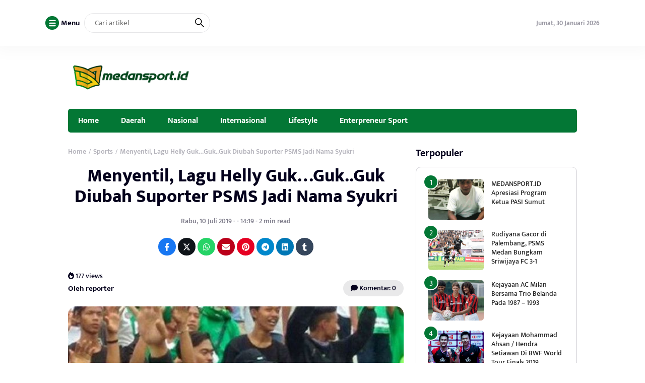

--- FILE ---
content_type: text/html; charset=UTF-8
request_url: https://www.medansport.id/2019/07/10/menyentil-lagu-helly-guk-guk-guk-diubah-suporter-psms-jadi-nama-syukri/
body_size: 9716
content:
<!DOCTYPE html>
<html lang="id" itemscope itemtype="https://schema.org/BlogPosting">
<head>
	<meta charset="UTF-8">
	<meta name="viewport" content="width=device-width, initial-scale=1.0">
	<meta name="theme-color" content="#037735">
	<link rel="profile" href="https://gmpg.org/xfn/11">

	<title>Menyentil, Lagu Helly Guk&#8230;Guk..Guk Diubah Suporter PSMS Jadi Nama Syukri &#8211; Medansport.id</title>
<meta name='robots' content='max-image-preview:large' />
	<style>img:is([sizes="auto" i], [sizes^="auto," i]) { contain-intrinsic-size: 3000px 1500px }</style>
	<link rel='dns-prefetch' href='//cdnjs.cloudflare.com' />
<link rel='dns-prefetch' href='//cdn.jsdelivr.net' />
<link rel="alternate" type="application/rss+xml" title="Medansport.id &raquo; Feed" href="https://www.medansport.id/feed/" />
<link rel="alternate" type="application/rss+xml" title="Medansport.id &raquo; Umpan Komentar" href="https://www.medansport.id/comments/feed/" />
<link rel='stylesheet' id='wp-block-library-css' href='https://www.medansport.id/wp-includes/css/dist/block-library/style.min.css?ver=6.7.4' media='all' />
<style id='classic-theme-styles-inline-css'>
/*! This file is auto-generated */
.wp-block-button__link{color:#fff;background-color:#32373c;border-radius:9999px;box-shadow:none;text-decoration:none;padding:calc(.667em + 2px) calc(1.333em + 2px);font-size:1.125em}.wp-block-file__button{background:#32373c;color:#fff;text-decoration:none}
</style>
<style id='global-styles-inline-css'>
:root{--wp--preset--aspect-ratio--square: 1;--wp--preset--aspect-ratio--4-3: 4/3;--wp--preset--aspect-ratio--3-4: 3/4;--wp--preset--aspect-ratio--3-2: 3/2;--wp--preset--aspect-ratio--2-3: 2/3;--wp--preset--aspect-ratio--16-9: 16/9;--wp--preset--aspect-ratio--9-16: 9/16;--wp--preset--color--black: #000000;--wp--preset--color--cyan-bluish-gray: #abb8c3;--wp--preset--color--white: #ffffff;--wp--preset--color--pale-pink: #f78da7;--wp--preset--color--vivid-red: #cf2e2e;--wp--preset--color--luminous-vivid-orange: #ff6900;--wp--preset--color--luminous-vivid-amber: #fcb900;--wp--preset--color--light-green-cyan: #7bdcb5;--wp--preset--color--vivid-green-cyan: #00d084;--wp--preset--color--pale-cyan-blue: #8ed1fc;--wp--preset--color--vivid-cyan-blue: #0693e3;--wp--preset--color--vivid-purple: #9b51e0;--wp--preset--gradient--vivid-cyan-blue-to-vivid-purple: linear-gradient(135deg,rgba(6,147,227,1) 0%,rgb(155,81,224) 100%);--wp--preset--gradient--light-green-cyan-to-vivid-green-cyan: linear-gradient(135deg,rgb(122,220,180) 0%,rgb(0,208,130) 100%);--wp--preset--gradient--luminous-vivid-amber-to-luminous-vivid-orange: linear-gradient(135deg,rgba(252,185,0,1) 0%,rgba(255,105,0,1) 100%);--wp--preset--gradient--luminous-vivid-orange-to-vivid-red: linear-gradient(135deg,rgba(255,105,0,1) 0%,rgb(207,46,46) 100%);--wp--preset--gradient--very-light-gray-to-cyan-bluish-gray: linear-gradient(135deg,rgb(238,238,238) 0%,rgb(169,184,195) 100%);--wp--preset--gradient--cool-to-warm-spectrum: linear-gradient(135deg,rgb(74,234,220) 0%,rgb(151,120,209) 20%,rgb(207,42,186) 40%,rgb(238,44,130) 60%,rgb(251,105,98) 80%,rgb(254,248,76) 100%);--wp--preset--gradient--blush-light-purple: linear-gradient(135deg,rgb(255,206,236) 0%,rgb(152,150,240) 100%);--wp--preset--gradient--blush-bordeaux: linear-gradient(135deg,rgb(254,205,165) 0%,rgb(254,45,45) 50%,rgb(107,0,62) 100%);--wp--preset--gradient--luminous-dusk: linear-gradient(135deg,rgb(255,203,112) 0%,rgb(199,81,192) 50%,rgb(65,88,208) 100%);--wp--preset--gradient--pale-ocean: linear-gradient(135deg,rgb(255,245,203) 0%,rgb(182,227,212) 50%,rgb(51,167,181) 100%);--wp--preset--gradient--electric-grass: linear-gradient(135deg,rgb(202,248,128) 0%,rgb(113,206,126) 100%);--wp--preset--gradient--midnight: linear-gradient(135deg,rgb(2,3,129) 0%,rgb(40,116,252) 100%);--wp--preset--font-size--small: 13px;--wp--preset--font-size--medium: 20px;--wp--preset--font-size--large: 36px;--wp--preset--font-size--x-large: 42px;--wp--preset--spacing--20: 0.44rem;--wp--preset--spacing--30: 0.67rem;--wp--preset--spacing--40: 1rem;--wp--preset--spacing--50: 1.5rem;--wp--preset--spacing--60: 2.25rem;--wp--preset--spacing--70: 3.38rem;--wp--preset--spacing--80: 5.06rem;--wp--preset--shadow--natural: 6px 6px 9px rgba(0, 0, 0, 0.2);--wp--preset--shadow--deep: 12px 12px 50px rgba(0, 0, 0, 0.4);--wp--preset--shadow--sharp: 6px 6px 0px rgba(0, 0, 0, 0.2);--wp--preset--shadow--outlined: 6px 6px 0px -3px rgba(255, 255, 255, 1), 6px 6px rgba(0, 0, 0, 1);--wp--preset--shadow--crisp: 6px 6px 0px rgba(0, 0, 0, 1);}:where(.is-layout-flex){gap: 0.5em;}:where(.is-layout-grid){gap: 0.5em;}body .is-layout-flex{display: flex;}.is-layout-flex{flex-wrap: wrap;align-items: center;}.is-layout-flex > :is(*, div){margin: 0;}body .is-layout-grid{display: grid;}.is-layout-grid > :is(*, div){margin: 0;}:where(.wp-block-columns.is-layout-flex){gap: 2em;}:where(.wp-block-columns.is-layout-grid){gap: 2em;}:where(.wp-block-post-template.is-layout-flex){gap: 1.25em;}:where(.wp-block-post-template.is-layout-grid){gap: 1.25em;}.has-black-color{color: var(--wp--preset--color--black) !important;}.has-cyan-bluish-gray-color{color: var(--wp--preset--color--cyan-bluish-gray) !important;}.has-white-color{color: var(--wp--preset--color--white) !important;}.has-pale-pink-color{color: var(--wp--preset--color--pale-pink) !important;}.has-vivid-red-color{color: var(--wp--preset--color--vivid-red) !important;}.has-luminous-vivid-orange-color{color: var(--wp--preset--color--luminous-vivid-orange) !important;}.has-luminous-vivid-amber-color{color: var(--wp--preset--color--luminous-vivid-amber) !important;}.has-light-green-cyan-color{color: var(--wp--preset--color--light-green-cyan) !important;}.has-vivid-green-cyan-color{color: var(--wp--preset--color--vivid-green-cyan) !important;}.has-pale-cyan-blue-color{color: var(--wp--preset--color--pale-cyan-blue) !important;}.has-vivid-cyan-blue-color{color: var(--wp--preset--color--vivid-cyan-blue) !important;}.has-vivid-purple-color{color: var(--wp--preset--color--vivid-purple) !important;}.has-black-background-color{background-color: var(--wp--preset--color--black) !important;}.has-cyan-bluish-gray-background-color{background-color: var(--wp--preset--color--cyan-bluish-gray) !important;}.has-white-background-color{background-color: var(--wp--preset--color--white) !important;}.has-pale-pink-background-color{background-color: var(--wp--preset--color--pale-pink) !important;}.has-vivid-red-background-color{background-color: var(--wp--preset--color--vivid-red) !important;}.has-luminous-vivid-orange-background-color{background-color: var(--wp--preset--color--luminous-vivid-orange) !important;}.has-luminous-vivid-amber-background-color{background-color: var(--wp--preset--color--luminous-vivid-amber) !important;}.has-light-green-cyan-background-color{background-color: var(--wp--preset--color--light-green-cyan) !important;}.has-vivid-green-cyan-background-color{background-color: var(--wp--preset--color--vivid-green-cyan) !important;}.has-pale-cyan-blue-background-color{background-color: var(--wp--preset--color--pale-cyan-blue) !important;}.has-vivid-cyan-blue-background-color{background-color: var(--wp--preset--color--vivid-cyan-blue) !important;}.has-vivid-purple-background-color{background-color: var(--wp--preset--color--vivid-purple) !important;}.has-black-border-color{border-color: var(--wp--preset--color--black) !important;}.has-cyan-bluish-gray-border-color{border-color: var(--wp--preset--color--cyan-bluish-gray) !important;}.has-white-border-color{border-color: var(--wp--preset--color--white) !important;}.has-pale-pink-border-color{border-color: var(--wp--preset--color--pale-pink) !important;}.has-vivid-red-border-color{border-color: var(--wp--preset--color--vivid-red) !important;}.has-luminous-vivid-orange-border-color{border-color: var(--wp--preset--color--luminous-vivid-orange) !important;}.has-luminous-vivid-amber-border-color{border-color: var(--wp--preset--color--luminous-vivid-amber) !important;}.has-light-green-cyan-border-color{border-color: var(--wp--preset--color--light-green-cyan) !important;}.has-vivid-green-cyan-border-color{border-color: var(--wp--preset--color--vivid-green-cyan) !important;}.has-pale-cyan-blue-border-color{border-color: var(--wp--preset--color--pale-cyan-blue) !important;}.has-vivid-cyan-blue-border-color{border-color: var(--wp--preset--color--vivid-cyan-blue) !important;}.has-vivid-purple-border-color{border-color: var(--wp--preset--color--vivid-purple) !important;}.has-vivid-cyan-blue-to-vivid-purple-gradient-background{background: var(--wp--preset--gradient--vivid-cyan-blue-to-vivid-purple) !important;}.has-light-green-cyan-to-vivid-green-cyan-gradient-background{background: var(--wp--preset--gradient--light-green-cyan-to-vivid-green-cyan) !important;}.has-luminous-vivid-amber-to-luminous-vivid-orange-gradient-background{background: var(--wp--preset--gradient--luminous-vivid-amber-to-luminous-vivid-orange) !important;}.has-luminous-vivid-orange-to-vivid-red-gradient-background{background: var(--wp--preset--gradient--luminous-vivid-orange-to-vivid-red) !important;}.has-very-light-gray-to-cyan-bluish-gray-gradient-background{background: var(--wp--preset--gradient--very-light-gray-to-cyan-bluish-gray) !important;}.has-cool-to-warm-spectrum-gradient-background{background: var(--wp--preset--gradient--cool-to-warm-spectrum) !important;}.has-blush-light-purple-gradient-background{background: var(--wp--preset--gradient--blush-light-purple) !important;}.has-blush-bordeaux-gradient-background{background: var(--wp--preset--gradient--blush-bordeaux) !important;}.has-luminous-dusk-gradient-background{background: var(--wp--preset--gradient--luminous-dusk) !important;}.has-pale-ocean-gradient-background{background: var(--wp--preset--gradient--pale-ocean) !important;}.has-electric-grass-gradient-background{background: var(--wp--preset--gradient--electric-grass) !important;}.has-midnight-gradient-background{background: var(--wp--preset--gradient--midnight) !important;}.has-small-font-size{font-size: var(--wp--preset--font-size--small) !important;}.has-medium-font-size{font-size: var(--wp--preset--font-size--medium) !important;}.has-large-font-size{font-size: var(--wp--preset--font-size--large) !important;}.has-x-large-font-size{font-size: var(--wp--preset--font-size--x-large) !important;}
:where(.wp-block-post-template.is-layout-flex){gap: 1.25em;}:where(.wp-block-post-template.is-layout-grid){gap: 1.25em;}
:where(.wp-block-columns.is-layout-flex){gap: 2em;}:where(.wp-block-columns.is-layout-grid){gap: 2em;}
:root :where(.wp-block-pullquote){font-size: 1.5em;line-height: 1.6;}
</style>
<link rel='stylesheet' id='raylight_style-css' href='https://www.medansport.id/wp-content/themes/raylight-master/style.css?ver=1.4.1' media='all' />
<link rel='stylesheet' id='raylight_main_style-css' href='https://www.medansport.id/wp-content/themes/raylight-master/css/style.css?ver=1.4.1' media='all' />
<link rel='stylesheet' id='swiper_style-css' href='https://cdn.jsdelivr.net/npm/swiper@11/swiper-bundle.min.css?ver=11' media='all' />
<link rel='stylesheet' id='fontawesome_style-css' href='https://cdnjs.cloudflare.com/ajax/libs/font-awesome/6.7.0/css/all.min.css?ver=6.7.0' media='all' />

<!-- OG: 3.3.4 --><link rel="image_src" href="https://www.medansport.id/wp-content/uploads/2019/07/Lawren.jpg"><meta name="msapplication-TileImage" content="https://www.medansport.id/wp-content/uploads/2019/07/Lawren.jpg">
<meta property="og:image" content="https://www.medansport.id/wp-content/uploads/2019/07/Lawren.jpg"><meta property="og:image:secure_url" content="https://www.medansport.id/wp-content/uploads/2019/07/Lawren.jpg"><meta property="og:image:width" content="586"><meta property="og:image:height" content="398"><meta property="og:image:alt" content="Lawren"><meta property="og:image:type" content="image/jpeg"><meta property="og:description" content="MEDANSPORT.ID-MEDAN-- Lagu kupunya anjing kecil, yang populer di era 70 an ini kembali tenar dan terus mengiang dan menggema di stadion Teladan Medan. Konon lagu ini kerap dinyanyikan suporter sebagi sentilan dan kekecewaan baik terhadap lingkup managemen PSMS maupun wasit yang dianggap tak becus dan berat sebelah. Hanya saja, lagu yang seharusnya menggunakan nama Helly..."><meta property="og:type" content="article"><meta property="og:locale" content="id"><meta property="og:site_name" content="Medansport.id"><meta property="og:title" content="Menyentil, Lagu Helly Guk&#8230;Guk..Guk Diubah Suporter PSMS Jadi Nama Syukri"><meta property="og:url" content="https://www.medansport.id/2019/07/10/menyentil-lagu-helly-guk-guk-guk-diubah-suporter-psms-jadi-nama-syukri/"><meta property="og:updated_time" content="2019-07-10T14:19:00+07:00">
<meta property="article:tag" content="#Liga 2"><meta property="article:tag" content="#Liga Indonesia"><meta property="article:tag" content="#PSMS"><meta property="article:tag" content="#PT PeSeMes"><meta property="article:tag" content="#Ribak Sude"><meta property="article:tag" content="#Syukri Wardi"><meta property="article:published_time" content="2019-07-10T07:19:00+00:00"><meta property="article:modified_time" content="2019-07-10T07:19:00+00:00"><meta property="article:section" content="Sports"><meta property="article:section" content="Suporter"><meta property="article:author:username" content="reporter">
<meta property="twitter:partner" content="ogwp"><meta property="twitter:card" content="summary_large_image"><meta property="twitter:image" content="https://www.medansport.id/wp-content/uploads/2019/07/Lawren.jpg"><meta property="twitter:image:alt" content="Lawren"><meta property="twitter:title" content="Menyentil, Lagu Helly Guk&#8230;Guk..Guk Diubah Suporter PSMS Jadi Nama Syukri"><meta property="twitter:description" content="MEDANSPORT.ID-MEDAN-- Lagu kupunya anjing kecil, yang populer di era 70 an ini kembali tenar dan terus mengiang dan menggema di stadion Teladan Medan. Konon lagu ini kerap dinyanyikan suporter..."><meta property="twitter:url" content="https://www.medansport.id/2019/07/10/menyentil-lagu-helly-guk-guk-guk-diubah-suporter-psms-jadi-nama-syukri/">
<meta itemprop="image" content="https://www.medansport.id/wp-content/uploads/2019/07/Lawren.jpg"><meta itemprop="name" content="Menyentil, Lagu Helly Guk&#8230;Guk..Guk Diubah Suporter PSMS Jadi Nama Syukri"><meta itemprop="description" content="MEDANSPORT.ID-MEDAN-- Lagu kupunya anjing kecil, yang populer di era 70 an ini kembali tenar dan terus mengiang dan menggema di stadion Teladan Medan. Konon lagu ini kerap dinyanyikan suporter sebagi sentilan dan kekecewaan baik terhadap lingkup managemen PSMS maupun wasit yang dianggap tak becus dan berat sebelah. Hanya saja, lagu yang seharusnya menggunakan nama Helly..."><meta itemprop="datePublished" content="2019-07-10"><meta itemprop="dateModified" content="2019-07-10T07:19:00+00:00">
<meta property="profile:username" content="reporter">
<!-- /OG -->

<link rel="https://api.w.org/" href="https://www.medansport.id/wp-json/" /><link rel="alternate" title="JSON" type="application/json" href="https://www.medansport.id/wp-json/wp/v2/posts/312" /><link rel="EditURI" type="application/rsd+xml" title="RSD" href="https://www.medansport.id/xmlrpc.php?rsd" />
<meta name="generator" content="WordPress 6.7.4" />
<link rel="canonical" href="https://www.medansport.id/2019/07/10/menyentil-lagu-helly-guk-guk-guk-diubah-suporter-psms-jadi-nama-syukri/" />
<link rel='shortlink' href='https://www.medansport.id/?p=312' />
<link rel="alternate" title="oEmbed (JSON)" type="application/json+oembed" href="https://www.medansport.id/wp-json/oembed/1.0/embed?url=https%3A%2F%2Fwww.medansport.id%2F2019%2F07%2F10%2Fmenyentil-lagu-helly-guk-guk-guk-diubah-suporter-psms-jadi-nama-syukri%2F" />
<link rel="alternate" title="oEmbed (XML)" type="text/xml+oembed" href="https://www.medansport.id/wp-json/oembed/1.0/embed?url=https%3A%2F%2Fwww.medansport.id%2F2019%2F07%2F10%2Fmenyentil-lagu-helly-guk-guk-guk-diubah-suporter-psms-jadi-nama-syukri%2F&#038;format=xml" />
<link rel="icon" href="https://www.medansport.id/wp-content/uploads/2023/08/LOGO-YT-2-110x110.png" sizes="32x32" />
<link rel="icon" href="https://www.medansport.id/wp-content/uploads/2023/08/LOGO-YT-2.png" sizes="192x192" />
<link rel="apple-touch-icon" href="https://www.medansport.id/wp-content/uploads/2023/08/LOGO-YT-2.png" />
<meta name="msapplication-TileImage" content="https://www.medansport.id/wp-content/uploads/2023/08/LOGO-YT-2.png" />

	<style type="text/css">
		:root {
			--blue: #037735;
		}

		
		.main-single-content p {
			font-size: px;
			line-height: px;
		}
		
		.main-single-title h1 {
			font-size: px;
		}

		.main-single-content ul li,
		.main-single-content ol li {
			font-size: px;
		}
	</style>

		
</head>
<body class="post-template-default single single-post postid-312 single-format-standard">


<nav class="navbar-top" id="navbar_top">
	<div class="container">
		
		<div class="navbar-top-flex">
			<div class="navbar-top-left">

				<ul class="remove-list">
					<li>
						<span id="open_nav_menu_slide">
							<?xml version="1.0" encoding="utf-8"?>
<!-- Generator: Adobe Illustrator 19.2.1, SVG Export Plug-In . SVG Version: 6.00 Build 0)  -->
<svg version="1.1" id="Layer_1" xmlns="http://www.w3.org/2000/svg" xmlns:xlink="http://www.w3.org/1999/xlink" x="0px" y="0px"
	 width="92px" height="92px" viewBox="0 0 92 92" enable-background="new 0 0 92 92" xml:space="preserve">
<path id="XMLID_101_" d="M78,23.5H14c-3.6,0-6.5-2.9-6.5-6.5s2.9-6.5,6.5-6.5h64c3.6,0,6.5,2.9,6.5,6.5S81.6,23.5,78,23.5z M84.5,46
	c0-3.6-2.9-6.5-6.5-6.5H14c-3.6,0-6.5,2.9-6.5,6.5s2.9,6.5,6.5,6.5h64C81.6,52.5,84.5,49.6,84.5,46z M84.5,75c0-3.6-2.9-6.5-6.5-6.5
	H14c-3.6,0-6.5,2.9-6.5,6.5s2.9,6.5,6.5,6.5h64C81.6,81.5,84.5,78.6,84.5,75z"/>
</svg>
						</span> 
						<b>Menu</b>
					</li>
					<li>
						
<form action="https://www.medansport.id/" method="get" class="navbar-top-left-form">
	<input type="text" name="s" placeholder="Cari artikel" value="">
	<button type="submit">
		<?xml version="1.0" encoding="UTF-8" standalone="no"?> <svg xmlns="http://www.w3.org/2000/svg"  viewBox="0 0 24 24"><defs><style>.cls-1{fill:none;stroke:#000;stroke-linecap:round;stroke-linejoin:round;stroke-width:2px;}</style></defs><title>21.search</title><g id="_21.search" data-name="21.search"><circle class="cls-1" cx="9" cy="9" r="8"/><line class="cls-1" x1="15" y1="15" x2="23" y2="23"/></g></svg>	</button>
</form>					</li>
					
				</ul>


			</div><!-- .navbar-top-left -->

			<div class="navbar-top-right">
					
				<ul class="remove-list">
					<li><span>Jumat, 30 Januari 2026</span></li>
									</ul>
				
			</div><!-- .navbar-top-right -->
		</div><!-- .navbar-top-flex -->
		
	</div><!-- .container -->
</nav><!-- .navbar-top -->

<nav class="navbar-menu-slide">
	<div class="navbar-menu-slide-container">
		
		<div class="navbar-menu-slide-header">
			<div class="close-navbar-menu-slide">

				<?xml version="1.0" ?><!DOCTYPE svg  PUBLIC '-//W3C//DTD SVG 1.1//EN'  'http://www.w3.org/Graphics/SVG/1.1/DTD/svg11.dtd'><svg  id="Layer_1" style="enable-background:new 0 0 512 512;" version="1.1" viewBox="0 0 512 512"  xml:space="preserve" xmlns="http://www.w3.org/2000/svg" xmlns:xlink="http://www.w3.org/1999/xlink"><path d="M437.5,386.6L306.9,256l130.6-130.6c14.1-14.1,14.1-36.8,0-50.9c-14.1-14.1-36.8-14.1-50.9,0L256,205.1L125.4,74.5  c-14.1-14.1-36.8-14.1-50.9,0c-14.1,14.1-14.1,36.8,0,50.9L205.1,256L74.5,386.6c-14.1,14.1-14.1,36.8,0,50.9  c14.1,14.1,36.8,14.1,50.9,0L256,306.9l130.6,130.6c14.1,14.1,36.8,14.1,50.9,0C451.5,423.4,451.5,400.6,437.5,386.6z"/></svg>
			</div><!-- .close-navbar-menu-slide -->
		</div><!-- .navbar-menu-slide-header -->

		<div class="navbar-menu-slide-content">

			<div class="menu"><ul>
<li class="page_item page-item-129"><a href="https://www.medansport.id/disclaimer/">Disclaimer</a></li>
<li class="page_item page-item-28"><a href="https://www.medansport.id/klasemen-liga-indonesia/">Klasemen Liga Indonesia</a></li>
<li class="page_item page-item-4846"><a href="https://www.medansport.id/medan/">Medan</a></li>
<li class="page_item page-item-32 page_item_has_children"><a href="https://www.medansport.id/bacaan-olahraganya-anak-medan/">Medansport.id</a>
<ul class='children'>
	<li class="page_item page-item-3885"><a href="https://www.medansport.id/bacaan-olahraganya-anak-medan/pengkot-perbasasi-medan-akan-targetkan-baseball-dan-softball-jadi-ekstrakulikuler-di-sekolah/">Pengkot Perbasasi Medan Akan Targetkan Baseball dan Softball Jadi Ekstrakurikuler di Sekolah</a></li>
</ul>
</li>
<li class="page_item page-item-122"><a href="https://www.medansport.id/redaksi/">Redaksi</a></li>
<li class="page_item page-item-126"><a href="https://www.medansport.id/siber/">Siber</a></li>
</ul></div>

		</div><!-- .navbar-menu-slide-content -->

		<div class="navbar-menu-slide-footer">
			<ul class="remove-list">
							</ul>
			<p>
				Copyright ©  2026 - <a href="https://www.medansport.id/">Medansport.id</a> - All Right Reserved			</p>
		</div><!-- .navbar-menu-slide-footer -->

	</div><!-- .navbar-menu-slide-container -->
</nav><!-- .navbar-menu-slide -->

<nav class="navbar-main" id="navbar_main">
	<div class="container">
		
		<div class="navbar-main-flex">
			<div class="navbar-main-site-branding">

				<a href="https://www.medansport.id/" class="custom_logo_id"><img src="https://www.medansport.id/wp-content/uploads/2025/04/logo-medan-sport-300x90-1.png" alt="Medansport.id" width="250" height="auto"></a>
			</div><!-- .navbar-main-site-branding -->
					</div><!-- .navbar-main-flex -->

	</div><!-- .container -->
</nav><!-- .navbar-main -->

<nav class="navbar-menu" id="navbar_menu">
	<div class="container">
		
		<div class="navbar-menu-flex">
			<div class="navbar-menu-menu">

				<div class="menu-editorial-desktop-main-menu-container"><ul id="menu-editorial-desktop-main-menu" class="menu"><li id="menu-item-17" class="menu-item menu-item-type-custom menu-item-object-custom menu-item-17"><a href="/">Home</a></li>
<li id="menu-item-4852" class="menu-item menu-item-type-taxonomy menu-item-object-category menu-item-4852"><a href="https://www.medansport.id/category/daerah/">Daerah</a></li>
<li id="menu-item-4895" class="menu-item menu-item-type-taxonomy menu-item-object-category menu-item-4895"><a href="https://www.medansport.id/category/nasional/">Nasional</a></li>
<li id="menu-item-4924" class="menu-item menu-item-type-taxonomy menu-item-object-category menu-item-4924"><a href="https://www.medansport.id/category/sport/">Internasional</a></li>
<li id="menu-item-9213" class="menu-item menu-item-type-taxonomy menu-item-object-category menu-item-9213"><a href="https://www.medansport.id/category/lifestyle/">Lifestyle</a></li>
<li id="menu-item-4897" class="menu-item menu-item-type-taxonomy menu-item-object-category menu-item-4897"><a href="https://www.medansport.id/category/enterpreneur-sport/">Enterpreneur Sport</a></li>
</ul></div>
			</div><!-- .navbar-menu-menu -->
		</div><!-- .navbar-menu-flex -->

		
	</div><!-- .container -->
</nav><!-- .navbar-menu -->

<!-- navbar mobile -->

<nav class="navbar-mobile" id="navbar_mobile">
	<div class="container">
		
		<div class="navbar-mobile-flex">

			<div class="navbar-mobile-menu-button">
				<span id="navbar_mobile_open_menu_slide">

					<?xml version="1.0" encoding="UTF-8" standalone="no"?> <svg id="i-menu" xmlns="http://www.w3.org/2000/svg" viewBox="0 0 32 32"  fill="none" stroke="#000" stroke-linecap="round" stroke-linejoin="round" stroke-width="2">
    <path d="M4 8 L28 8 M4 16 L28 16 M4 24 L28 24" />
</svg>
				</span>
			</div><!-- .navbar-mobile-menu-button -->

			<div class="navbar-mobile-site-branding">

				<a href="https://www.medansport.id/" class="custom_logo_id"><img src="https://www.medansport.id/wp-content/uploads/2025/04/logo-medan-sport-300x90-1.png" alt="Medansport.id" width="250" height="auto"></a>
			</div><!-- .navbar-mobile-site-branding -->

			<div class="navbar-mobile-search-button">
				<span class="toggle-search-form-mobile">

					<?xml version="1.0" encoding="UTF-8" standalone="no"?> <svg xmlns="http://www.w3.org/2000/svg"  viewBox="0 0 24 24"><defs><style>.cls-1{fill:none;stroke:#000;stroke-linecap:round;stroke-linejoin:round;stroke-width:2px;}</style></defs><title>21.search</title><g id="_21.search" data-name="21.search"><circle class="cls-1" cx="9" cy="9" r="8"/><line class="cls-1" x1="15" y1="15" x2="23" y2="23"/></g></svg>					
				</span>
			</div><!-- .navbar-mobile-search-button -->

		</div><!-- .navbar-mobile-flex -->

	</div><!-- .container -->
</nav><!-- .navbar-mobile -->
	
<div class="container">	
	</div>

<nav class="navbar-mobile-menu" id="navbar_mobile_menu">
	<div class="container">
		
		<div class="navbar-mobile-menu-flex">
			
			<div class="menu-editorial-desktop-main-menu-container"><ul id="menu-editorial-desktop-main-menu-1" class="menu"><li class="menu-item menu-item-type-custom menu-item-object-custom menu-item-17"><a href="/">Home</a></li>
<li class="menu-item menu-item-type-taxonomy menu-item-object-category menu-item-4852"><a href="https://www.medansport.id/category/daerah/">Daerah</a></li>
<li class="menu-item menu-item-type-taxonomy menu-item-object-category menu-item-4895"><a href="https://www.medansport.id/category/nasional/">Nasional</a></li>
<li class="menu-item menu-item-type-taxonomy menu-item-object-category menu-item-4924"><a href="https://www.medansport.id/category/sport/">Internasional</a></li>
<li class="menu-item menu-item-type-taxonomy menu-item-object-category menu-item-9213"><a href="https://www.medansport.id/category/lifestyle/">Lifestyle</a></li>
<li class="menu-item menu-item-type-taxonomy menu-item-object-category menu-item-4897"><a href="https://www.medansport.id/category/enterpreneur-sport/">Enterpreneur Sport</a></li>
</ul></div>
		</div><!-- .navbar-mobile-menu-flex -->

	</div><!-- .container -->
</nav><!-- .navbar-mobile-menu -->

<section class="search-form-mobile" id="search_form_mobile">
	<div class="container">
		
		<div class="search-form-mobile-flex">
			
			<form action="https://www.medansport.id/" method="get">
	<button type="submit">
		<?xml version="1.0" encoding="UTF-8" standalone="no"?> <svg xmlns="http://www.w3.org/2000/svg"  viewBox="0 0 24 24"><defs><style>.cls-1{fill:none;stroke:#000;stroke-linecap:round;stroke-linejoin:round;stroke-width:2px;}</style></defs><title>21.search</title><g id="_21.search" data-name="21.search"><circle class="cls-1" cx="9" cy="9" r="8"/><line class="cls-1" x1="15" y1="15" x2="23" y2="23"/></g></svg>	</button>
	<input type="text" name="s" placeholder="Cari artikel" value="">
	<button type="button" class="toggle-search-form-mobile">
		<?xml version="1.0" ?><!DOCTYPE svg  PUBLIC '-//W3C//DTD SVG 1.1//EN'  'http://www.w3.org/Graphics/SVG/1.1/DTD/svg11.dtd'><svg  id="Layer_1" style="enable-background:new 0 0 512 512;" version="1.1" viewBox="0 0 512 512"  xml:space="preserve" xmlns="http://www.w3.org/2000/svg" xmlns:xlink="http://www.w3.org/1999/xlink"><path d="M437.5,386.6L306.9,256l130.6-130.6c14.1-14.1,14.1-36.8,0-50.9c-14.1-14.1-36.8-14.1-50.9,0L256,205.1L125.4,74.5  c-14.1-14.1-36.8-14.1-50.9,0c-14.1,14.1-14.1,36.8,0,50.9L205.1,256L74.5,386.6c-14.1,14.1-14.1,36.8,0,50.9  c14.1,14.1,36.8,14.1,50.9,0L256,306.9l130.6,130.6c14.1,14.1,36.8,14.1,50.9,0C451.5,423.4,451.5,400.6,437.5,386.6z"/></svg>	</button>
</form>
		</div><!-- .search-form-mobile-flex -->

	</div><!-- .container -->
</section><!-- .search-form-mobile -->





<main class="main" id="Main">
	


	<div class="container">
		
		<div class="main-left">

			
			<div class="main-single">
				
									<div class="main-single-breadcrumbs">
						<div class="breadcrumb" itemscope itemtype="http://schema.org/BreadcrumbList"><span itemprop="itemListElement" itemscope itemtype="http://schema.org/ListItem"><a class="breadcrumbs__link" href="https://www.medansport.id/" itemprop="item"><span itemprop="name">Home</span></a><meta itemprop="position" content="1" /></span><span class="breadcrumbs__separator"> / </span><span itemprop="itemListElement" itemscope itemtype="http://schema.org/ListItem"><a class="breadcrumbs__link" href="https://www.medansport.id/category/sports/" itemprop="item"><span itemprop="name">Sports</span></a><meta itemprop="position" content="2" /></span><span class="breadcrumbs__separator"> / </span><span class="breadcrumbs__current">Menyentil, Lagu Helly Guk&#8230;Guk..Guk Diubah Suporter PSMS Jadi Nama Syukri</span></div><!-- .breadcrumbs --> 
					</div><!-- .main-single-breadcrumbs -->
				
				
				<div class="main-single-title">
					<h1><a href="https://www.medansport.id/2019/07/10/menyentil-lagu-helly-guk-guk-guk-diubah-suporter-psms-jadi-nama-syukri/">Menyentil, Lagu Helly Guk&#8230;Guk..Guk Diubah Suporter PSMS Jadi Nama Syukri</a></h1>
				</div><!-- .main-single-title -->

				
				<div class="main-single-metadata">
					<div class="main-single-date">

						<span>
							Rabu, 10 Juli 2019 - - 14:19 - 2 min read						</span>

					</div><!-- .main-single-date -->

										<div class="main-single-share" style="padding-top: 0;">
						<a class="fb" target="_blank" href="https://www.facebook.com/sharer.php?u=https://www.medansport.id/2019/07/10/menyentil-lagu-helly-guk-guk-guk-diubah-suporter-psms-jadi-nama-syukri/" title="Share on Facebook"><i class="fab fa-facebook-f"></i></a><a class="tw" target="_blank" href="https://twitter.com/share?text=Menyentil, Lagu Helly Guk&#8230;Guk..Guk Diubah Suporter PSMS Jadi Nama Syukri&url=https://www.medansport.id/2019/07/10/menyentil-lagu-helly-guk-guk-guk-diubah-suporter-psms-jadi-nama-syukri/" title="Share on Twitter"><i class="fa-brands fa-x-twitter"></i></i></a><a class="wa" target="_blank" href="https://wa.me/?text=Menyentil, Lagu Helly Guk&#8230;Guk..Guk Diubah Suporter PSMS Jadi Nama Syukri%0Ahttps://www.medansport.id/2019/07/10/menyentil-lagu-helly-guk-guk-guk-diubah-suporter-psms-jadi-nama-syukri/" title="Share on Whatsapp"><i class="fab fa-whatsapp"></i></a><a class="em" target="_blank" href="mailto:?subject=Menyentil, Lagu Helly Guk&#8230;Guk..Guk Diubah Suporter PSMS Jadi Nama Syukri&body=https://www.medansport.id/2019/07/10/menyentil-lagu-helly-guk-guk-guk-diubah-suporter-psms-jadi-nama-syukri/" title="Share on Email"><i class="fas fa-envelope"></i></a><a class="pn" target="_blank" href="http://pinterest.com/pin/create/button/?url=https://www.medansport.id/2019/07/10/menyentil-lagu-helly-guk-guk-guk-diubah-suporter-psms-jadi-nama-syukri/&media=&description=Menyentil, Lagu Helly Guk&#8230;Guk..Guk Diubah Suporter PSMS Jadi Nama Syukri"><i class="fab fa-pinterest"></i></a><a class="tl" target="_blank" href="https://t.me/share/url?url=https://www.medansport.id/2019/07/10/menyentil-lagu-helly-guk-guk-guk-diubah-suporter-psms-jadi-nama-syukri/&text=Menyentil, Lagu Helly Guk&#8230;Guk..Guk Diubah Suporter PSMS Jadi Nama Syukri"><i class="fab fa-telegram"></i></a><a class="ln" target="_blank" href="http://www.linkedin.com/shareArticle?mini=true&url=https://www.medansport.id/2019/07/10/menyentil-lagu-helly-guk-guk-guk-diubah-suporter-psms-jadi-nama-syukri/&title=Menyentil, Lagu Helly Guk&#8230;Guk..Guk Diubah Suporter PSMS Jadi Nama Syukri"><i class="fab fa-linkedin"></i></a><a class="tr" target="_blank" href="http://www.tumblr.com/share?v=3&u=https://www.medansport.id/2019/07/10/menyentil-lagu-helly-guk-guk-guk-diubah-suporter-psms-jadi-nama-syukri/&t=Menyentil, Lagu Helly Guk&#8230;Guk..Guk Diubah Suporter PSMS Jadi Nama Syukri"><i class="fab fa-tumblr"></i></a>					</div><!-- .main-single-share -->
					
					<div class="main-single-view"> 
						<i class="fa-solid fa-fire"></i> 177 views					</div><!-- .main-single-view -->


					<div class="metadata-box">
												<div class="main-single-admin">

							<a href="https://www.medansport.id/author/reporter/">Oleh reporter</a>

						</div><!-- .main-single-admin -->
						
												<div class="main-single-comments-count">

							<a href="#" id="comments_count"><i class="fas fa-comment"></i> Komentar: 0</a>

						</div><!-- .main-single-comments-count -->
											</div><!-- metadata-box -->
				</div><!-- .main-single-metadata -->

								<figure class="main-single-featured-image">
					<a itemprop="url" href="https://www.medansport.id/2019/07/10/menyentil-lagu-helly-guk-guk-guk-diubah-suporter-psms-jadi-nama-syukri/"><img src="https://www.medansport.id/wp-content/uploads/2019/07/Lawren.jpg" alt="" /></a>					<figcaption>
											</figcaption>
				</figure><!-- .main-single-featured-image -->
				
				
				<div class="ads-single-top">
					<div class="ads-single-top-content">
											</div>
				</div>

				<div class="main-single-content">
					<p>MEDANSPORT.ID-MEDAN&#8211; Lagu kupunya anjing kecil,  yang populer di era 70 an ini kembali tenar dan terus mengiang dan menggema di stadion Teladan Medan.         <div class="ray-inline-related">
            <h4 class="ray-inline-related-heading">
                Baca Juga:            </h4>
            <div class="ray-inline-related-posts">
                                    <article class="ray-inline-related-post  postid-17792">
                        <figure class="ray-inline-related-post-image">
                            <a itemprop="url" href="https://www.medansport.id/2024/07/04/pj-gubsu-harap-danau-toba-aquabike-world-championship-ii-lebih-baik/"><img decoding="async" src="https://www.medansport.id/wp-content/uploads/2024/07/65582d321f1a0-aksi-pembalap-aquabike-jetski_medan.jpg" alt="" /></a>                        </figure>
                        <section class="ray-inline-related-post-entry">
                            <h4><a href="https://www.medansport.id/2024/07/04/pj-gubsu-harap-danau-toba-aquabike-world-championship-ii-lebih-baik/">Pj Gubsu Harap Danau Toba Aquabike World Championship II Lebih Baik</a></h4>
                                                    </section>
                    </article>
                            </div>
        </div>
        </p>
<p>Konon lagu ini kerap dinyanyikan suporter sebagi sentilan dan kekecewaan baik terhadap lingkup managemen PSMS maupun wasit yang dianggap tak becus dan berat sebelah.</p>
<p>Hanya saja, lagu yang seharusnya menggunakan nama Helly sebagai karakter anjing yang dinyanyikan, kerap diubah menjadi nama seseorang.</p>
<p>Terkini, adalah nama Syukri Wardi, komisaris PT PeSeMes Medan. Syukri dianggap suporter sebagai sosok pengganggu yang mengaku sebagai pemilik PSMS.</p>
<p>&#8220;Aku punya anjing kecil, kuberi nama Syukri&#8230;Syukri guk..guk..guk&#8230;,&#8221;sepenggal lagu yang sering terdengar di dua laga PSMS terakhir dalam kiprahnya di liga 2 saat menghadapi Cilegon United dan Perserang Serang, beberapa waktu lalu.</p>
<p>Alasannya pun sederhana, muak dan kecewa. Begitulah pengakuan Ketua Suporter Medan Cinta Kinantan (SMeCK) Hooligan, Lawren Simorangkir saat dihubungi Medansport.id, Rabu (10/7/2019) siang.</p>
<p>&#8220;Kecewa berat sama dia itu. Ngarang aja dia itu kalau dia pribadi yang punya PSMS. Kita dengar, dia pula yang menciptakan Logo PSMS itu. PSMS lahir tahun 1950, dia itu lahir tahun 1965, dimana dan kapan dia dirikan PSMS ?&#8221; tanya Lawren bingung.</p>
<p>&#8220;Dengan adanya polemik ini, tim pasti goyang. Kami SMeCK Hooligan mau jumpa dia, mau kami tanya sama dia secara langsung,&#8221; sambung Lawren dengan nada tantangan.</p>
<p>Selain lantunan lagu, pantauan Medansport.id,  spanduk yang mencibir sikapnya itu pun turut menghiasi sisi lapangan stadion. </p>
<p>Dalam tulisannya menegaskan jika PSMS bukanlah milik Uwak melainkan milik masyarakat Sumatera Utara khususnya anak-anak Medan. </p>
<p>Sebelumnya, cibiran lewat spanduk terhadap Syukri Wardi juga pernah menghiasi persimpangan Kota Medan. </p>
<p>Namun, Sukri yang dianggap sebagai penyebab sponsor PSMS Medan menarik diri terkait laporannya ke polisi soal merek dan logo PSMS tak mau ambil pusing.</p>
<p>&#8220;Itu tidak masalah, wajar-wajar saja mereka buat spanduk di sepanjang Kota Medan. Saya rasa mereka memang begitulah sangkin cintanya mereka terhadap PSMS sampai mau menghina saya,&#8221; kata Sukri, Jumat (28/6/2019) malam lalu.</p>
<p>&#8220;Biar saja, mungkin dengan mereka menghina saya, maka dosa saya bisa berkurang,&#8221; tambahnya lagi. (*)</p>
				</div><!-- .main-single-content -->

				<div class="main-single-content-pagination">
									</div><!-- .main-single-content-pagination -->

				

				<div class="ads-single-bottom">
					<div class="ads-single-bottom-content">
											</div>
				</div>

								<div class="main-single-share">
					<div class="main-single-share-title">
						<span>Bagikan:</span>
					</div>
					<a class="fb" target="_blank" href="https://www.facebook.com/sharer.php?u=https://www.medansport.id/2019/07/10/menyentil-lagu-helly-guk-guk-guk-diubah-suporter-psms-jadi-nama-syukri/" title="Share on Facebook"><i class="fab fa-facebook-f"></i></a><a class="tw" target="_blank" href="https://twitter.com/share?text=Menyentil, Lagu Helly Guk&#8230;Guk..Guk Diubah Suporter PSMS Jadi Nama Syukri&url=https://www.medansport.id/2019/07/10/menyentil-lagu-helly-guk-guk-guk-diubah-suporter-psms-jadi-nama-syukri/" title="Share on Twitter"><i class="fa-brands fa-x-twitter"></i></i></a><a class="wa" target="_blank" href="https://wa.me/?text=Menyentil, Lagu Helly Guk&#8230;Guk..Guk Diubah Suporter PSMS Jadi Nama Syukri%0Ahttps://www.medansport.id/2019/07/10/menyentil-lagu-helly-guk-guk-guk-diubah-suporter-psms-jadi-nama-syukri/" title="Share on Whatsapp"><i class="fab fa-whatsapp"></i></a><a class="em" target="_blank" href="mailto:?subject=Menyentil, Lagu Helly Guk&#8230;Guk..Guk Diubah Suporter PSMS Jadi Nama Syukri&body=https://www.medansport.id/2019/07/10/menyentil-lagu-helly-guk-guk-guk-diubah-suporter-psms-jadi-nama-syukri/" title="Share on Email"><i class="fas fa-envelope"></i></a><a class="pn" target="_blank" href="http://pinterest.com/pin/create/button/?url=https://www.medansport.id/2019/07/10/menyentil-lagu-helly-guk-guk-guk-diubah-suporter-psms-jadi-nama-syukri/&media=&description=Menyentil, Lagu Helly Guk&#8230;Guk..Guk Diubah Suporter PSMS Jadi Nama Syukri"><i class="fab fa-pinterest"></i></a><a class="tl" target="_blank" href="https://t.me/share/url?url=https://www.medansport.id/2019/07/10/menyentil-lagu-helly-guk-guk-guk-diubah-suporter-psms-jadi-nama-syukri/&text=Menyentil, Lagu Helly Guk&#8230;Guk..Guk Diubah Suporter PSMS Jadi Nama Syukri"><i class="fab fa-telegram"></i></a><a class="ln" target="_blank" href="http://www.linkedin.com/shareArticle?mini=true&url=https://www.medansport.id/2019/07/10/menyentil-lagu-helly-guk-guk-guk-diubah-suporter-psms-jadi-nama-syukri/&title=Menyentil, Lagu Helly Guk&#8230;Guk..Guk Diubah Suporter PSMS Jadi Nama Syukri"><i class="fab fa-linkedin"></i></a><a class="tr" target="_blank" href="http://www.tumblr.com/share?v=3&u=https://www.medansport.id/2019/07/10/menyentil-lagu-helly-guk-guk-guk-diubah-suporter-psms-jadi-nama-syukri/&t=Menyentil, Lagu Helly Guk&#8230;Guk..Guk Diubah Suporter PSMS Jadi Nama Syukri"><i class="fab fa-tumblr"></i></a>				</div><!-- .main-single-share -->
				
								<div class="main-single-author-box">
					<div class="main-single-author-box-image">

						<img alt='' src='https://secure.gravatar.com/avatar/167936ad73e9a53f879559ed8cdcfe56?s=96&#038;d=mm&#038;r=g' srcset='https://secure.gravatar.com/avatar/167936ad73e9a53f879559ed8cdcfe56?s=192&#038;d=mm&#038;r=g 2x' class='avatar avatar-96 photo' height='96' width='96' decoding='async'/>
					</div><!-- .main-single-author-box-image -->
					<div class="main-single-author-box-content">
						<h3>
							<a href="https://www.medansport.id/author/reporter/">reporter</a>
						</h3>
						<p></p>
					</div><!-- .main-single-author-box-content -->
				</div><!-- .main-single-author-box -->
				
								<div class="main-single-comments" id="main_single_comments">
									</div>
				
								<div class="main-single-related">
					
<h2>Postingan Terkait</h2>
<ul>
		<li>
		<article id="post-17792" class="post-related post-17792 post type-post status-publish format-standard has-post-thumbnail hentry category-medan category-sports tag-agus-fatoni tag-event-aquabike tag-internasional-2 tag-kedua tag-pj-gubsu">
			<figure class="post-related-image">
				<a itemprop="url" href="https://www.medansport.id/2024/07/04/pj-gubsu-harap-danau-toba-aquabike-world-championship-ii-lebih-baik/"><img src="https://www.medansport.id/wp-content/uploads/2024/07/65582d321f1a0-aksi-pembalap-aquabike-jetski_medan.jpg" alt="" /></a>			</figure>
			<h3 class="post-related-title">
				<a href="https://www.medansport.id/2024/07/04/pj-gubsu-harap-danau-toba-aquabike-world-championship-ii-lebih-baik/">Pj Gubsu Harap Danau Toba Aquabike World Championship II Lebih Baik</a>
			</h3>
		</article>
	</li>
		<li>
		<article id="post-17679" class="post-related post-17679 post type-post status-publish format-standard has-post-thumbnail hentry category-medan category-sports tag-hut-bhayangkara tag-ke-78 tag-piala-kapolda tag-sambut tag-sumut-2 tag-turnamen-tenis">
			<figure class="post-related-image">
				<a itemprop="url" href="https://www.medansport.id/2024/06/28/sambut-hut-bhayangkara-ke-78-polda-sumut-gelar-turnamen-tenis/"><img src="https://www.medansport.id/wp-content/uploads/2024/06/IMG-20240627-WA0026-1536x1024-1.jpg" alt="" /></a>			</figure>
			<h3 class="post-related-title">
				<a href="https://www.medansport.id/2024/06/28/sambut-hut-bhayangkara-ke-78-polda-sumut-gelar-turnamen-tenis/">Sambut HUT Bhayangkara ke 78, Polda Sumut Gelar Turnamen Tenis</a>
			</h3>
		</article>
	</li>
		<li>
		<article id="post-17614" class="post-related post-17614 post type-post status-publish format-standard has-post-thumbnail hentry category-daerah category-sports tag-ajang-asean tag-atlet-sumut-2 tag-cabor-kurash tag-hairani tag-wakili-indonesia-2">
			<figure class="post-related-image">
				<a itemprop="url" href="https://www.medansport.id/2024/06/23/atlet-sumut-hairani-wakili-indonesia-di-kejuaraan-asean/"><img src="https://www.medansport.id/wp-content/uploads/2024/06/WhatsApp-Image-2024-06-23-at-17.22.08.jpeg" alt="" /></a>			</figure>
			<h3 class="post-related-title">
				<a href="https://www.medansport.id/2024/06/23/atlet-sumut-hairani-wakili-indonesia-di-kejuaraan-asean/">Atlet Sumut Hairani Wakili Indonesia di Kejuaraan Asean</a>
			</h3>
		</article>
	</li>
		<li>
		<article id="post-17462" class="post-related post-17462 post type-post status-publish format-standard has-post-thumbnail hentry category-medan category-sports tag-jelang-pon-2024-2 tag-pb-pon tag-piala-gubsu-2">
			<figure class="post-related-image">
				<a itemprop="url" href="https://www.medansport.id/2024/06/15/event-bulutangkis-dan-mini-soccer-digelar-jelang-perhelatan-pon-xxi-2024-sumut-aceh/"><img src="https://www.medansport.id/wp-content/uploads/2024/06/b4b490ea-6124-4112-9b70-99babe7388d8.jpg" alt="" /></a>			</figure>
			<h3 class="post-related-title">
				<a href="https://www.medansport.id/2024/06/15/event-bulutangkis-dan-mini-soccer-digelar-jelang-perhelatan-pon-xxi-2024-sumut-aceh/">Event Bulutangkis dan Mini Soccer Digelar Jelang Perhelatan PON XXI 2024 Sumut-Aceh</a>
			</h3>
		</article>
	</li>
		<li>
		<article id="post-17445" class="post-related post-17445 post type-post status-publish format-standard has-post-thumbnail hentry category-medan category-sports tag-hapkindo-2 tag-jelang-pon tag-sumut-aceh-3 tag-tanjungbalai-2 tag-tc-2">
			<figure class="post-related-image">
				<a itemprop="url" href="https://www.medansport.id/2024/06/14/jelang-pon-xxi-sumut-aceh-atlet-pelatda-hapkido-sumut-tc-di-tanjungbalai/"><img src="https://www.medansport.id/wp-content/uploads/2024/06/IMG-20240613-WA0038.jpg" alt="" /></a>			</figure>
			<h3 class="post-related-title">
				<a href="https://www.medansport.id/2024/06/14/jelang-pon-xxi-sumut-aceh-atlet-pelatda-hapkido-sumut-tc-di-tanjungbalai/">Jelang PON XXI Sumut-Aceh, Atlet Pelatda Hapkido Sumut TC di Tanjungbalai</a>
			</h3>
		</article>
	</li>
		<li>
		<article id="post-17421" class="post-related post-17421 post type-post status-publish format-standard has-post-thumbnail hentry category-nasional category-sports tag-bhayangkari tag-kemala-run tag-podium-2 tag-polda-sumut-2 tag-raih-juara-2">
			<figure class="post-related-image">
				<a itemprop="url" href="https://www.medansport.id/2024/06/11/tim-polda-sumut-raih-podium-di-even-kemala-run-bhayangkari-2024/"><img src="https://www.medansport.id/wp-content/uploads/2024/06/Screenshot_4745.jpg" alt="" /></a>			</figure>
			<h3 class="post-related-title">
				<a href="https://www.medansport.id/2024/06/11/tim-polda-sumut-raih-podium-di-even-kemala-run-bhayangkari-2024/">Tim Polda Sumut Raih Podium di Even Kemala Run Bhayangkari 2024</a>
			</h3>
		</article>
	</li>
	</ul>

				</div><!-- .main-single-related -->
				
			</div><!-- .main-single -->

			
		</div><!-- .main-left -->
		
		<div class="main-right main-right-sticky">
	<aside class="sidebar">

		<section id="raylight_popular_posts_widget-2" class="widget widget_raylight_popular_posts_widget"><h2 class="widget-title">Terpopuler</h2>
		<div class="raylight-popular-posts-widget">
			<ul>
								<li>
					<article id="post-7050" class="widget-popular-posts post-7050 post type-post status-publish format-standard has-post-thumbnail hentry category-medan tag-atletk-berjaya tag-boss-medansport-id tag-david-luther-lubis tag-erri-manto-damanik tag-pasi-sumut">
						<figure class="widget-popular-posts-image">
							<a itemprop="url" href="https://www.medansport.id/2022/03/17/medansport-id-apresiasi-program-ketua-pasi-sumut/"><img src="https://www.medansport.id/wp-content/uploads/2022/03/21686bd0-ac9a-4cc3-9d05-2cc34ac1ee02.jpg" alt="" /></a>													</figure>
						<section class="widget-popular-posts-entry">
							<h3 class="widget-popular-posts-title">
								<a href="https://www.medansport.id/2022/03/17/medansport-id-apresiasi-program-ketua-pasi-sumut/">MEDANSPORT.ID Apresiasi Program Ketua PASI Sumut </a>
							</h3>
						</section>
					</article>
				</li>
								<li>
					<article id="post-20454" class="widget-popular-posts post-20454 post type-post status-publish format-standard has-post-thumbnail hentry category-medan tag-psms-medan-2 tag-sriwijaya-fc-2">
						<figure class="widget-popular-posts-image">
							<a itemprop="url" href="https://www.medansport.id/2025/12/27/rudiyana-gacor-di-palembang-psms-medan-bungkam-sriwijaya-fc-3-1/"><img src="https://www.medansport.id/wp-content/uploads/2025/12/IMG-20251227-WA0028-675x450.jpg" alt="" /></a>													</figure>
						<section class="widget-popular-posts-entry">
							<h3 class="widget-popular-posts-title">
								<a href="https://www.medansport.id/2025/12/27/rudiyana-gacor-di-palembang-psms-medan-bungkam-sriwijaya-fc-3-1/">Rudiyana Gacor di Palembang, PSMS Medan Bungkam Sriwijaya FC 3-1</a>
							</h3>
						</section>
					</article>
				</li>
								<li>
					<article id="post-20394" class="widget-popular-posts post-20394 post type-post status-publish format-standard has-post-thumbnail hentry category-daerah category-sport category-medan category-nasional tag-frank-rijkaard tag-ruud-gullit tag-ac-milan-2 tag-marco-van-basten">
						<figure class="widget-popular-posts-image">
							<a itemprop="url" href="https://www.medansport.id/2025/12/17/kejayaan-ac-milan-bersama-trio-belanda-pada-1987-1993/"><img src="https://www.medansport.id/wp-content/uploads/2025/12/WhatsApp-Image-2025-12-15-at-21.30.06-652x450.jpeg" alt="" /></a>													</figure>
						<section class="widget-popular-posts-entry">
							<h3 class="widget-popular-posts-title">
								<a href="https://www.medansport.id/2025/12/17/kejayaan-ac-milan-bersama-trio-belanda-pada-1987-1993/">Kejayaan AC Milan Bersama Trio Belanda Pada 1987 &#8211; 1993</a>
							</h3>
						</section>
					</article>
				</li>
								<li>
					<article id="post-20429" class="widget-popular-posts post-20429 post type-post status-publish format-standard has-post-thumbnail hentry category-sport category-nasional tag-pbsi tag-badminton-2 tag-bulutangkis-2 tag-bwf-world-tour-finals-2019 tag-ganda-putra-2 tag-hendra-setiawan tag-mohammad-ahsan">
						<figure class="widget-popular-posts-image">
							<a itemprop="url" href="https://www.medansport.id/2025/12/22/kejayaan-mohammad-ahsan-hendra-setiawan-di-bwf-world-tour-finals-2019/"><img src="https://www.medansport.id/wp-content/uploads/2025/12/WhatsApp-Image-2025-12-22-at-15.35.18-e1766398197770-712x450.jpeg" alt="" /></a>													</figure>
						<section class="widget-popular-posts-entry">
							<h3 class="widget-popular-posts-title">
								<a href="https://www.medansport.id/2025/12/22/kejayaan-mohammad-ahsan-hendra-setiawan-di-bwf-world-tour-finals-2019/">Kejayaan Mohammad Ahsan / Hendra Setiawan Di BWF World Tour Finals 2019</a>
							</h3>
						</section>
					</article>
				</li>
								<li>
					<article id="post-15552" class="widget-popular-posts post-15552 post type-post status-publish format-standard has-post-thumbnail hentry category-medan category-sepakbola tag-indra-efendi-rangkuti tag-psms-medan tag-sumut tag-9416 tag-didominasi-pemain-medan tag-kiprah-timnas-asian-games">
						<figure class="widget-popular-posts-image">
							<a itemprop="url" href="https://www.medansport.id/2023/09/22/timnas-indonesia-asian-games-1986-didominasi-anak-medan-sumut/"><img src="https://www.medansport.id/wp-content/uploads/2023/09/1-1.jpg" alt="" /></a>													</figure>
						<section class="widget-popular-posts-entry">
							<h3 class="widget-popular-posts-title">
								<a href="https://www.medansport.id/2023/09/22/timnas-indonesia-asian-games-1986-didominasi-anak-medan-sumut/">Timnas Indonesia Asian Games 1986 (Didominasi Anak Medan &#038; Sumut)</a>
							</h3>
						</section>
					</article>
				</li>
							</ul>
		</div>

</section>
	</aside><!-- .sidebar -->
</div><!-- .main-right -->		
		<div style="clear: both;"></div>

	</div><!-- .container -->
</main><!-- .main -->



<footer class="footer" id="footer">
	<div class="container">
		
		<div class="footer-flex">
			<div class="footer-column">

								
				<div class="footer-site-branding">
									</div>

			</div><!-- .footer-column -->
			<div class="footer-column">

				
			</div><!-- .footer-column -->
			<div class="footer-column">

				
			</div><!-- .footer-column -->
		</div><!-- .footer-flex -->

		<div class="footer-copyright">
			<div class="footer-flex">

				<div class="footer-copy">
					<span><small>Copyright ©  2026 - <a href="https://www.medansport.id/">Medansport.id</a> - All Right Reserved</small></span>
				</div>
				
				<div class="footer-social-media">

					
											<ul class="remove-list">
													</ul>
					

				<!-- Dark Mode Mobile -->
						
				
				<!-- .dark-mode-mobile -->


				</div><!-- .footer-social-media -->
			</div><!-- .footer-flex-->
		</div><!-- .footer-copyright -->

	</div><!-- .container -->
</footer><!-- .footer -->

<section class="go-top" id="go_top">
	<span>

		<svg xmlns="http://www.w3.org/2000/svg"   viewBox="0 0 24 24" fill="none" stroke="currentColor" stroke-width="2" stroke-linecap="round" stroke-linejoin="round" class="feather feather-arrow-up"><line x1="12" y1="19" x2="12" y2="5"></line><polyline points="5 12 12 5 19 12"></polyline></svg>		
	</span>
</section><!-- .go-top -->


<script src="https://cdnjs.cloudflare.com/ajax/libs/font-awesome/6.7.0/js/all.min.js?ver=6.7.0" id="fontawesome_script-js"></script>
<script src="https://www.medansport.id/wp-includes/js/jquery/jquery.min.js?ver=3.7.1" id="jquery-core-js"></script>
<script src="https://www.medansport.id/wp-includes/js/jquery/jquery-migrate.min.js?ver=3.4.1" id="jquery-migrate-js"></script>
<script src="https://www.medansport.id/wp-content/themes/raylight-master/js/js-jquery.js?ver=1.4.1" id="raylight_jquery-js"></script>
<script src="https://cdn.jsdelivr.net/npm/swiper@11/swiper-bundle.min.js?ver=11" id="swiper_script-js"></script>
<script src="https://cdn.jsdelivr.net/npm/medium-zoom/dist/medium-zoom.min.js?ver=1.0.5" id="medium_zoom_image-js"></script>
<script src="https://cdnjs.cloudflare.com/ajax/libs/jquery.lazy/1.7.9/jquery.lazy.min.js?ver=1.7.9" id="jquery_lazy-js"></script>
<script src="https://cdnjs.cloudflare.com/ajax/libs/jquery.lazy/1.7.9/jquery.lazy.plugins.min.js?ver=1.7.9" id="jquery_lazy_plugin-js"></script>
<script src="https://www.medansport.id/wp-content/themes/raylight-master/js/js.js?ver=1.4.1" id="raylight_javascript-js"></script>


</body>
</html>
